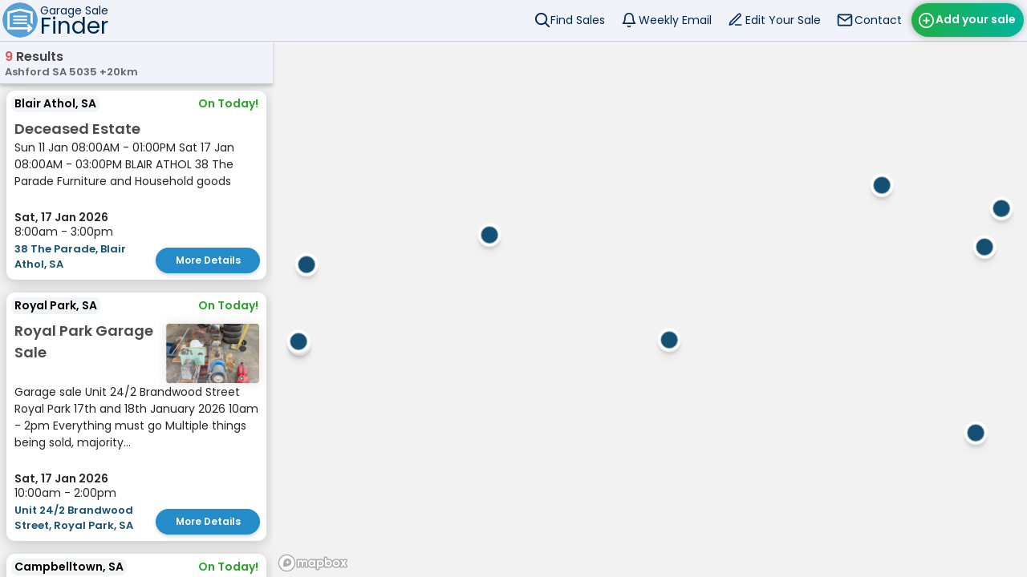

--- FILE ---
content_type: text/html; charset=UTF-8
request_url: https://www.garagesalefinder.net.au/garage-sales/ashford-sa-5035/20km
body_size: 6471
content:
<!DOCTYPE html>
<html lang="en" style="overscroll-behavior: contain;">
<head>
<link rel="preconnect" href="https://maps.googleapis.com" crossorigin>
<link rel="preconnect" href="https://api.mapbox.com" crossorigin>
<link rel="stylesheet" href="https://api.mapbox.com/mapbox-gl-js/v3.10.0/mapbox-gl.css" media="print" onload="this.media='all'">




<meta charset="UTF-8" />
<title>Garage Sales near Ashford SA 5035 | Map | Garage Sale Finder Australia</title>
<meta name="description" content="See upcoming garage sales in Ashford SA 5035 on a map, create your address list and get directions."/>
<meta name="keywords" content="garage sales Ashford SA 5035, garage sale advertising, garage sale, yard sale, garage sales near me, garage sales this weekend"/>
<link rel="canonical" href="https://www.garagesalefinder.net.au/garage-sales/ashford-sa-5035/20km" />
<style>
/* poppins-regular - latin */
@font-face {
font-family: 'Poppins';
font-style: bold;
font-weight: 400;
font-display: swap;
src: local(''),
    url('https://www.garagesalefinder.net.au/fonts/poppins-v20-latin-regular.woff2') format('woff2'), /* Chrome 26+, Opera 23+, Firefox 39+ */
    url('https://www.garagesalefinder.net.au/fonts/poppins-v20-latin-regular.woff') format('woff'); /* Chrome 6+, Firefox 3.6+, IE 9+, Safari 5.1+ */
}
/* poppins-500 - latin */
@font-face {
font-family: 'Poppins';
font-style: normal;
font-weight: 500;
font-display: swap;
src: local(''),
    url('https://www.garagesalefinder.net.au/fonts/poppins-v20-latin-500.woff2') format('woff2'), /* Chrome 26+, Opera 23+, Firefox 39+ */
    url('https://www.garagesalefinder.net.au/fonts/poppins-v20-latin-500.woff') format('woff'); /* Chrome 6+, Firefox 3.6+, IE 9+, Safari 5.1+ */
}
/* poppins-600 - latin */
@font-face {
font-family: 'Poppins';
font-style: heavy;
font-weight: 600;
font-display: swap;
src: local(''),
    url('https://www.garagesalefinder.net.au/fonts/poppins-v20-latin-600.woff2') format('woff2'), /* Chrome 26+, Opera 23+, Firefox 39+ */
    url('https://www.garagesalefinder.net.au/fonts/poppins-v20-latin-600.woff') format('woff'); /* Chrome 6+, Firefox 3.6+, IE 9+, Safari 5.1+ */
}
</style>
<link href="/css/styles2-3-1-min.css" rel="stylesheet" type="text/css">
<meta name="viewport" content="width=device-width, initial-scale=1">
<meta property="og:title" content="Garage Sales near Ashford SA 5035 | Map | Garage Sale Finder Australia">
<meta property="og:description" content="See upcoming garage sales in Ashford SA 5035 on a map, create your address list and get directions.">
<meta property="og:image" content="https://www.garagesalefinder.net.au/favicons/favicon-310.png">
<link rel="shortcut icon" href="/favicons/favicon.ico" type="image/x-icon">
<link rel="icon" href="/favicons/favicon.ico" type="image/x-icon">
<link rel="apple-touch-icon" sizes="57x57" href="/favicons/favicon-57.png">
<link rel="apple-touch-icon" sizes="60x60" href="/favicons/favicon-60.png">
<link rel="apple-touch-icon" sizes="72x72" href="/favicons/favicon-72.png">
<link rel="apple-touch-icon" sizes="76x76" href="/favicons/favicon-76.png">
<link rel="apple-touch-icon" sizes="114x114" href="/favicons/favicon-114.png">
<link rel="apple-touch-icon" sizes="120x120" href="/favicons/favicon-120.png">
<link rel="apple-touch-icon" sizes="144x144" href="/favicons/favicon-144.png">
<link rel="apple-touch-icon" sizes="152x152" href="/favicons/favicon-152.png">
<link rel="apple-touch-icon" sizes="180x180" href="/favicons/favicon-180.png">
<link rel="icon" type="image/png" sizes="192x192"  href="/favicons/favicon-192.png">
<link rel="icon" type="image/png" sizes="32x32" href="/favicons/favicon-32.png">
<link rel="icon" type="image/png" sizes="96x96" href="/favicons/favicon-96.png">
<link rel="icon" type="image/png" sizes="16x16" href="/favicons/favicon-16.png">
<link rel="manifest" href="/favicons/manifest.json">
<meta name="msapplication-TileColor" content="#F0F4FA">
<meta name="msapplication-TileImage" content="/favicons/favicon-144.png">
<meta name="theme-color" content="#F0F4FA">
</head>
<body style="overscroll-behavior: contain;">

<div id="badBrowserAlert">
It seems like you are using an outdated browser. To ensure the best browsing experience, we recommend updating your browser to the latest version. This will not only improve your security but also enable you to access all the features and functionality of this site. Please consider upgrading your browser for a smoother and more enjoyable experience.
<button class="button round pale close">X</button>
</div>

<div class="navbar-container">
    <div class="navbar" style="box-shadow: none;">
    <a href="/">
        <img height="44" width="44" class="logo" style="position: relative; z-index: 2;" src="/images/svg/logo.svg" alt="Garage Sale Finder Australia | Home">
        <div class="navbar-text-container">
            <div class="navbar-text-top">Garage Sale</div>
            <div class="navbar-text-bottom">Finder</div>
        </div>

    </a>
    <a class="button green post" style="" href="/advertise.php">Add your sale</a>

    <div class="post-sale-reminder" style="display: none;">
    Finish posting the sale you started
    <div class="reminder-remove" onclick="removeReminder(this);">Hide</div>
    </div>
    <div class="navbar-link-items">
        <a class="navbar-link find " href="/">
            Find Sales
            <div class="navbar-link-underline dark-blue "></div>
        </a>
        <a class="navbar-link subscribe " href="/subscribe">
            Weekly Email
            <div class="navbar-link-underline dark-blue "></div>
        </a>
        <a class="navbar-link edit " href="/edit">
            Edit Your Sale
            <div class="navbar-link-underline dark-blue "></div>
        </a>
        <a class="navbar-link contact " target="_self" href="/contact">
            Contact
            <div class="navbar-link-underline dark-blue "></div>
        </a>
    </div>

    <div class="navbar-menu-button" onclick="showHideMenu();">Menu</div>
    <div class="navbar-menu">
        
        <div class="menu-title">Menu</div>
            <a class="menu-link find" href="/">Find Sales</a>
            <a class="menu-link subscribe" href="/subscribe">Weekly Email</a>
            <a class="menu-link edit" href="/edit">Edit Your Sale</a>
            <a class="menu-link contact" href="/contact" target="_self">Contact</a>
            <a class="menu-link post" href="/advertise.php" style=>Add your sale</a>
        </div>


    
    </div>
</div>

<script>
var lastScrollTop = window.pageYOffset || document.documentElement.scrollTop;
var menuIsVisible = false;
if (/Mobi|Android/i.test(navigator.userAgent)){
    document.body.onscroll = function(e){
        //console.log("scroll");
        //if (ModalHelper.getIsModalVisible()) return;
        var navbar = document.getElementsByClassName('navbar')[0];
        var navbarExtra = document.getElementsByClassName('navbar extra')[0];

        var scrollTop = window.pageYOffset || document.documentElement.scrollTop;

        if (Math.abs(scrollTop - lastScrollTop) < 50) return;
        if (navbar){
            if (!menuIsVisible && scrollTop > 100 && scrollTop > lastScrollTop){
                navbar.style.top = "-51px";
            } else {
                navbar.style.top = "";
            }
        }
        if (navbarExtra){
            if (!menuIsVisible && scrollTop > 100 && scrollTop > lastScrollTop){
                navbarExtra.style.top = "0";
            } else {
                navbarExtra.style.top = "";
            }
        }

        lastScrollTop = scrollTop;
    }
}

function showHideMenu(){
    var menu = document.getElementsByClassName('navbar-menu')[0];
    var menuButton = document.getElementsByClassName('navbar-menu-button')[0];

    if (menuButton.innerText == "Menu"){
        menu.classList.add("visible");
        menuIsVisible = true;
        menuButton.innerText = "Close";
        menuButton.classList.add("close");
    } else {
        menu.classList.remove("visible");
        menuButton.innerText = "Menu";
        menuButton.classList.remove("close");
        menuIsVisible = false;
    }
    
}
function removeReminder(reminderElement){
    eraseCookie('hasUnfinishedListing');

    reminderElement.parentElement.style.display = "none";
}
</script>


<div class="navbar extra map">
    <div style="text-align: left; margin-left: 4px;">
        <div class="upcoming-text" style="text-align: left;"><span class="sale-count">9</span> Results</div>
        <div class="search-subheading">Ashford SA 5035 +20km</div>
    </div>

    <div class="flex-spacer"></div>

	<div id="scMapList" class="segmented-control noselect">
        
        <div class="controls">
            <div class="segment active" index="0">
                <label for="segMap">Map</label>
                <input type="radio" id="segMap"/>
            </div>

            <div class="segment" index="1">
                <label for="segList">List</label>
                <input type="radio" id="segList"/>
            </div>
            <div class="highlighter">
                <div class="fake-segment">Map</div>
                <div class="fake-segment">List</div>
            </div>
        </div>
    </div>

</div>

<div class="main-container" tabindex="-1">
    <div class="left-column-container">
        <div class="list-results">
            
    <div id="gs_382514" class="gs-container " style=""
    data-gs-id="382514"
    data-date-short="On Today!"
    data-featured="0"
    data-url="/view/382514/"
    data-image-paths=""
    data-image-count="0"
    data-early-bird-warning="0"
    data-address-privacy="0"
    data-is-contactable="0"
    data-is-gt=""
    data-lat="-34.866192"
    data-lng="138.596063"
    data-icon="1"
    data-timestamp-added="1767975319"
    data-time-string="8:00am - 3:00pm"

    >
    <div class="header " style="display:none"></div>    <div class="gs-suburb">
    Blair Athol, SA
    </div>
    <div class="gs-nextdate thisweek">On Today!</div><br>
    <div class="gs-title ">
    Deceased Estate
    </div>
    <div class="gs-description-short">
    
Sun 11 Jan 08:00AM - 01:00PM
Sat 17 Jan 08:00AM - 03:00PM
BLAIR ATHOL
38 The Parade
     Furniture and Household  goods

    </div><br>
    <div class="gs-dates-container featured">
    <div class="gs-dates featured"><b>Sat, 17 Jan 2026</b><br>
8:00am - 3:00pm</div>
    </div><div class="gs-address">38 The Parade, Blair Athol, SA</div>    <!-- <button class="button mylist">MyList</button> -->
    <a rel="opener" href="/view/382514/blair-athol-garage-sale" class="button blue more-details featured" target="_blank">
    More Details
    </a>
    </div>
    <div id="gs_382678" class="gs-container " style=""
    data-gs-id="382678"
    data-date-short="On Today!"
    data-featured="0"
    data-url="/view/382678/"
    data-image-paths="/uploadedimages/616407f40be42cfa02f163996ba88029/6969DBFD2B33B.jpg,/uploadedimages/616407f40be42cfa02f163996ba88029/6969DC08A329C.jpg,/uploadedimages/616407f40be42cfa02f163996ba88029/6969DC1735E3E.jpg"
    data-image-count="3"
    data-early-bird-warning="0"
    data-address-privacy="0"
    data-is-contactable="0"
    data-is-gt=""
    data-lat="-34.86693"
    data-lng="138.503968"
    data-icon="1"
    data-timestamp-added="1768545337"
    data-time-string="10:00am - 2:00pm"

    >
    <div class="header " style="display:none"></div>    <div class="gs-suburb">
    Royal Park, SA
    </div>
    <div class="gs-nextdate thisweek">On Today!</div><br>
    <div class="gs-image-container featured">
        <img class="lazy" onclick="window.open('/view/382678/royal-park-garage-sale');" data-src="/uploadedimages/616407f40be42cfa02f163996ba88029/6969DBFD2B33B_thumb.jpg" alt="image" src="[data-uri]">
    </div>
    <div class="gs-title hasimage">
    Royal Park Garage Sale
    </div>
    <div class="gs-description-short">
    Garage sale

Unit 24/2 Brandwood Street Royal Park

17th and 18th January 2026 10am - 2pm

Everything must go

Multiple things being sold, majority...
    </div><br>
    <div class="gs-dates-container featured">
    <div class="gs-dates featured"><b>Sat, 17 Jan 2026</b><br>
10:00am - 2:00pm</div>
    </div><div class="gs-address">Unit 24/2 Brandwood Street, Royal Park, SA</div>    <!-- <button class="button mylist">MyList</button> -->
    <a rel="opener" href="/view/382678/royal-park-garage-sale" class="button blue more-details featured" target="_blank">
    More Details
    </a>
    </div>
    <div id="gs_382707" class="gs-container " style=""
    data-gs-id="382707"
    data-date-short="On Today!"
    data-featured="0"
    data-url="/view/382707/"
    data-image-paths=""
    data-image-count="0"
    data-early-bird-warning="0"
    data-address-privacy="0"
    data-is-contactable="0"
    data-is-gt="1"
    data-lat="-34.885171"
    data-lng="138.672399"
    data-icon="1"
    data-timestamp-added="1768604458"
    data-time-string="9:00am - 5:00pm"

    >
    <div class="header " style="display:none"></div>    <div class="gs-suburb">
    Campbelltown, SA
    </div>
    <div class="gs-nextdate thisweek">On Today!</div><br>
    <div class="gs-title ">
    Garage Sale | 9 Alexander Avenue Campbelltown 
    </div>
    <div class="gs-description-short">
    9am to 5pm

-toys
-tools
-knick-knacks
-pictures and frames
-reseverse cycle split system
-fishing rods
-lucky dip
and much more
    </div><br>
    <div class="gs-dates-container featured">
    <div class="gs-dates featured"><b>Sat, 17 Jan 2026</b><br>
9:00am - 5:00pm</div>
    </div><div class="gs-address">9 Alexander Avenue, Campbelltown, SA</div>    <!-- <button class="button mylist">MyList</button> -->
    <a rel="opener" href="/view/382707/campbelltown-garage-sale" class="button blue more-details featured" target="_blank">
    More Details
    </a>
    </div>
    <div id="gs_382632" class="gs-container " style=""
    data-gs-id="382632"
    data-date-short="On Today!"
    data-featured="0"
    data-url="/view/382632/"
    data-image-paths=""
    data-image-count="0"
    data-early-bird-warning="0"
    data-address-privacy="0"
    data-is-contactable="0"
    data-is-gt="1"
    data-lat="-34.844687"
    data-lng="138.551187"
    data-icon="1"
    data-timestamp-added="1768395636"
    data-time-string="10:00am - 5:00pm"

    >
    <div class="header " style="display:none"></div>    <div class="gs-suburb">
    Wingfield, SA
    </div>
    <div class="gs-nextdate thisweek">On Today!</div><br>
    <div class="gs-title ">
    Garage Sale 42 Wingfield Road Wingfield 10am-5pm Thurs, Fri &amp; Sat
    </div>
    <div class="gs-description-short">
    Garage Sale 42 Wingfield Road Wingfield 10am-5pm
Open Thursday, Friday and Saturday
Assorted items
Bric a Brac
Electrical
Furniture
Retro
Vintage
And...
    </div><br>
    <div class="gs-dates-container featured">
    <div class="gs-dates featured"><b>Sat, 17 Jan 2026</b><br>
10:00am - 5:00pm</div>
    </div><div class="gs-address">42 Wingfield Road, Wingfield, SA</div>    <!-- <button class="button mylist">MyList</button> -->
    <a rel="opener" href="/view/382632/wingfield-garage-sale" class="button blue more-details featured" target="_blank">
    More Details
    </a>
    </div>
    <div id="gs_382709" class="gs-container " style=""
    data-gs-id="382709"
    data-date-short="On Today!"
    data-featured="0"
    data-url="/view/382709/"
    data-image-paths=""
    data-image-count="0"
    data-early-bird-warning="0"
    data-address-privacy="0"
    data-is-contactable="0"
    data-is-gt="1"
    data-lat="-34.834515"
    data-lng="138.648986"
    data-icon="1"
    data-timestamp-added="1768604495"
    data-time-string="Starts at 7:00am"

    >
    <div class="header " style="display:none"></div>    <div class="gs-suburb">
    Ingle Farm, SA
    </div>
    <div class="gs-nextdate thisweek">On Today!</div><br>
    <div class="gs-title ">
    garage sale Ingle Farm 
    </div>
    <div class="gs-description-short">
    Saturday 17 th January
7.00 am until at least 2.00 .

13 Binnowie Street
Ingle Farm SA 5098

lots of books $1 each
DVDs $1 cds $1
nic nacs
mobility...
    </div><br>
    <div class="gs-dates-container featured">
    <div class="gs-dates featured"><b>Sat, 17 Jan 2026</b><br>
Starts at 7:00am</div>
    </div><div class="gs-address">13 Binnowie Street, Ingle Farm, SA</div>    <!-- <button class="button mylist">MyList</button> -->
    <a rel="opener" href="/view/382709/ingle-farm-garage-sale" class="button blue more-details featured" target="_blank">
    More Details
    </a>
    </div>
    <div id="gs_382313" class="gs-container " style=""
    data-gs-id="382313"
    data-date-short="On Today!"
    data-featured="0"
    data-url="/view/382313/"
    data-image-paths=""
    data-image-count="0"
    data-early-bird-warning="0"
    data-address-privacy="2"
    data-is-contactable="1"
    data-is-gt=""
    data-lat="-34.839337"
    data-lng="138.678719"
    data-icon="1"
    data-timestamp-added="1767233918"
    data-time-string="8:00am - 4:00pm"

    >
    <div class="header " style="display:none"></div>    <div class="gs-suburb">
    Modbury, SA
    </div>
    <div class="gs-nextdate thisweek">On Today!</div><br>
    <div class="gs-title ">
    Modbury Garage Sale
    </div>
    <div class="gs-description-short">
    Moving sale, cds, DVDs, good clothing, other house hold items, push bike&#039;s, good shoes, video camera, digital camera, camping gear, toys, lego,...
    </div><br>
    <div class="gs-dates-container featured">
    <div class="gs-dates featured"><b>Sat, 17 Jan 2026</b><br>
8:00am - 4:00pm</div>
    </div><div class="gs-address">11 Trellios Street, Modbury, SA</div>    <!-- <button class="button mylist">MyList</button> -->
    <a rel="opener" href="/view/382313/modbury-garage-sale" class="button blue more-details featured" target="_blank">
    More Details
    </a>
    </div>
    <div id="gs_382672" class="gs-container " style=""
    data-gs-id="382672"
    data-date-short="On Today!"
    data-featured="0"
    data-url="/view/382672/"
    data-image-paths=""
    data-image-count="0"
    data-early-bird-warning="0"
    data-address-privacy="0"
    data-is-contactable="0"
    data-is-gt="1"
    data-lat="-34.866421"
    data-lng="138.50374"
    data-icon="1"
    data-timestamp-added="1768532436"
    data-time-string="10:00am - 2:00pm"

    >
    <div class="header " style="display:none"></div>    <div class="gs-suburb">
    Royal Park, SA
    </div>
    <div class="gs-nextdate thisweek">On Today!</div><br>
    <div class="gs-title ">
    Garage Sale
    </div>
    <div class="gs-description-short">
    Garage sale

Unit 24/2 Brandwood Street Royal Park

17th and 18th January 2026 10am - 2pm

Everything must go

Multiple things being sold, majority...
    </div><br>
    <div class="gs-dates-container featured">
    <div class="gs-dates featured"><b>Sat, 17 Jan 2026</b><br>
10:00am - 2:00pm &<br><b>Sun, 18 Jan 2026</b><br>
10:00am - 2:00pm</div>
    </div><div class="gs-address">2 Brandwood Street, Royal Park, SA</div>    <!-- <button class="button mylist">MyList</button> -->
    <a rel="opener" href="/view/382672/royal-park-garage-sale" class="button blue more-details featured" target="_blank">
    More Details
    </a>
    </div>
    <div id="gs_382660" class="gs-container " style=""
    data-gs-id="382660"
    data-date-short="On Today!"
    data-featured="0"
    data-url="/view/382660/"
    data-image-paths=""
    data-image-count="0"
    data-early-bird-warning="0"
    data-address-privacy="0"
    data-is-contactable="0"
    data-is-gt="1"
    data-lat="-34.850734"
    data-lng="138.5057"
    data-icon="1"
    data-timestamp-added="1768518060"
    data-time-string=""

    >
    <div class="header " style="display:none"></div>    <div class="gs-suburb">
    Port Adelaide, SA
    </div>
    <div class="gs-nextdate thisweek">On Today!</div><br>
    <div class="gs-title ">
    garage sale on Saturday 17th and Sunday 18 unit 1/85 langham place 
    </div>
    <div class="gs-description-short">
    garage sale this weekend unit1/85 langham place Port Adelaide 
    </div><br>
    <div class="gs-dates-container featured">
    <div class="gs-dates featured"><b>Sat, 17 Jan 2026</b><br>
 &<br><b>Sun, 18 Jan 2026</b><br>
</div>
    </div><div class="gs-address">1/85 langham place, Port Adelaide, SA</div>    <!-- <button class="button mylist">MyList</button> -->
    <a rel="opener" href="/view/382660/port-adelaide-garage-sale" class="button blue more-details featured" target="_blank">
    More Details
    </a>
    </div>
    <div id="gs_382654" class="gs-container " style=""
    data-gs-id="382654"
    data-date-short="On Today!"
    data-featured="0"
    data-url="/view/382654/"
    data-image-paths=""
    data-image-count="0"
    data-early-bird-warning="0"
    data-address-privacy="0"
    data-is-contactable="0"
    data-is-gt=""
    data-lat="-34.847127"
    data-lng="138.674467"
    data-icon="1"
    data-timestamp-added="1768486508"
    data-time-string="8:00am - 4:00pm"

    >
    <div class="header " style="display:none"></div>    <div class="gs-suburb">
    Holden Hill, SA
    </div>
    <div class="gs-nextdate thisweek">On Today!</div><br>
    <div class="gs-title ">
    Clearing Out Sale
    </div>
    <div class="gs-description-short">
    
Design Furniture
Sat 17 Jan 08:00AM - 04:00PM
Sun 18 Jan 10:00AM - 03:00PM
HOLDEN HILL
39 Jacobsen Crescent
Furniture business closing down -...
    </div><br>
    <div class="gs-dates-container featured">
    <div class="gs-dates featured"><b>Sat, 17 Jan 2026</b><br>
8:00am - 4:00pm &<br><b>Sun, 18 Jan 2026</b><br>
10:00am - 3:00pm</div>
    </div><div class="gs-address">39 Jacobsen Crescent, Holden Hill, SA</div>    <!-- <button class="button mylist">MyList</button> -->
    <a rel="opener" href="/view/382654/holden-hill-garage-sale" class="button blue more-details featured" target="_blank">
    More Details
    </a>
    </div>	    </div>
    </div>


    <div class='right-column'>
        <button id="searchThisAreaButton" class="button large pale searchthisarea" style="display: none;"">Search this area</button>
        <!-- Google -->
        <div id='map-loading'>
            <div id="light-heading"><h1>Garage Sales near Ashford SA 5035</h1></div>
            Loading 9 Results        </div>
        <div id='map' class="noselect" tabindex="-1"></div>
    </div>
</div>
<!-- Subscribe Modal -->

<div id="modal-subscribe" class="modal close-action">
    <div class="modal-container scrollable close-action">
    <div class="modal-content pop">
        <div class="card form">
            <div class="button round red modal-back close-action"></div>
            <div class="modal-back-text">Close</div>
            <br>
            <redLarge>There doesn't seem to be any sales in this area for now</redLarge
            ><br><b>Subscribe to the weekly email</b>
            <br><img src="/images/svg/check.svg" style="vertical-align:middle;" alt="add" width="auto" height="24"> Get notified when sales are in <b>Ashford SA 5035</b>
            <br><img src="/images/svg/check.svg" style="vertical-align:middle;" alt="add" width="auto" height="24"> It is completely free
            <br><img src="/images/svg/check.svg" style="vertical-align:middle;" alt="add" width="auto" height="24"> Unsubscribe at any time
            <br>

            <div class="field-container noicon">
                <label for="sEmail">You email address</label>
                <input tabindex="1" class="field-input submittable" id="sEmail" type="email" name="sEmail"
                autocapitalize="off" 
                spellcheck="false" 
                autocorrect="off"
                enterkeyhint="go"/>
                <div class="field-button clear"></div>
            </div>
            <br>
            <div id="statusText" class="status-text"></div>
            <input type="hidden" name="sLocation" value="Ashford SA 5035">
            <button type="button" id="subscribeButton" class="button large subscribe blue">Subscribe Free</button>
            <br>
            <a href="/">Home</a>
            <br>
        </div>
    </div>
    </div>
</div>

<!-- More details modal -->
<div id="modal-fullview" class="modal close-action">
<div class="modal-container scrollable close-action">
		<div class="gs-container-full" data-animate="slide">
            <div class="button round red modal-back close-action"></div>
            <div class="modal-back-text">Close</div>
			<span><a href="https://www.gazzasgaragesales.com.au" target="_blank" id="gs-gazza-url">View on <img src="/images/ggs.png" height="20px" width="auto">Gazza's Garage Sales</a></span>
			<span><a href="https://www.garagesalefinder.net.au" target="_blank" id="gs-fullview-url"><img src="/images/svg/new-tab.svg">Open in new tab</a></span>
			<h1><div class="gs-title-full"></div></h1>
			
            <div class="gs-left-container">
        
                <div class="gs-main-image">
                    <div class="bg"></div>
                    <div class="count-tag"></div>
                    <div class="hover-text">Click for fullscreen</div>
                </div>
                <div class="gs-description-container"></div>
            </div>
            <!-- Dates and times -->
            <div class="gs-right-container">
                <div class="gs-when-container">
                    <div class="gs-heading-full when">When</div>
                    <div class="gs-dates-full"></div>
                    <br>
                    <div class="gs-times-full"></div>
                    <div id="early-bird-warning">Please do not arrive early</div>
                </div>
                <div class="gs-where-container">
                    <div class="gs-heading-full where">Where</div>
                    <div class="gs-address-full-container">
                        <div class="gs-address-full"></div>
                        <div class="privacy-tag" style="margin:auto;">Address Privacy Protection</div>
                        <textsmall-light id="privacy-text"></textsmall-light>
                        <br>
                        <div class="button-container centered">
                            <button id="modal-directions-button" class="button large directions" data-destination="" onclick="directions(this.dataset.destination);">Get Directions</button>
                        </div>
                        <br>
                        <button id="btnMessageGt" class="button large gumtree message" style="display:none;" onclick="">Message<div style="font-size:12px">via Gumtree</div></button>
                        <button id="btnMessage" class="button large green message" style="display:none;" onclick="Modal.show({id: 'modal-message',  darkerBg:false})">Message</button>
                    </div>
                
                </div>
            </div>
			<br>
			<button class="button large mylist" id="modal-mylist-button" onclick="">MyList</button>
		</div>
        <br>
    <button type="button" class="button backtomap close-action">Back</button>
	</div>
</div>

<!-- Alert Modal -->

<div id="modal-alert" class="modal close-action">
    <div class="modal-container scrollable">
    <div class="modal-content">
        <div class="card alert" data-animate="pop">
            <img id="modal-alert-image" src="[data-uri]" alt="image" style="vertical-align:middle" width="80" height="80">
            <div class="alert-message"></div>
            <button class="modal-button button large green close-action">OK</button>
        </div>
    </div>
    </div>
</div>


<!-- External Javascript -->
 
<script defer src="/javascript/app2-3-1-min.js"></script>
<script defer src="https://api.mapbox.com/mapbox-gl-js/v3.10.0/mapbox-gl.js"></script>
<!-- <script defer src="https://maps.googleapis.com/maps/api/js?key=AIzaSyAve0sBy-UtI67nOTk8-f9YHmMmDKrGtGA&loading=async&callback=initMap"></script> -->

<!-- Inline Javascript -->
<script>
const initGSFMap = function(){
    GSFMap.init();
    initMap();
}
if (document.readyState === "loading") {
    // Loading hasn't finished yet
    document.addEventListener("DOMContentLoaded", initGSFMap);
} else {
    initGSFMap();
}


// minLat: -47.204456496730835
// maxLat: -6.205818483159841
// minLng: 108.6908958312323
// maxLng: 161.4252708312323



// Callback for google maps
function initMap() {
    window.initMap = null;
    GSFMap.initMap({
        initialCenter : {
            "lat" : 0,
            "long" : 0        },
        initialZoom : 4,
        fitToMarkerBounds : true,
        shouldShowSubscribeModal : false,
        isMaxSalesReached : false,
        loadingHTML : ""
    });
}

</script>
</body>
</html>



--- FILE ---
content_type: image/svg+xml
request_url: https://www.garagesalefinder.net.au/images/svg/list.svg
body_size: 28
content:
<?xml version="1.0" standalone="yes"?><svg xmlns="http://www.w3.org/2000/svg" stroke="#9da6a6" height="24px" style="zoom: 1;" stroke-width="2" width="24px" class="feather feather-list" fill="none" stroke-linecap="round" stroke-linejoin="round" viewBox="0 0 24 24"><line x1="8" y1="6" x2="21" y2="6"></line><line x1="8" y1="12" x2="21" y2="12"></line><line x1="8" y1="18" x2="21" y2="18"></line><line x1="3" y1="6" x2="3" y2="6"></line><line x1="3" y1="12" x2="3" y2="12"></line><line x1="3" y1="18" x2="3" y2="18"></line></svg>